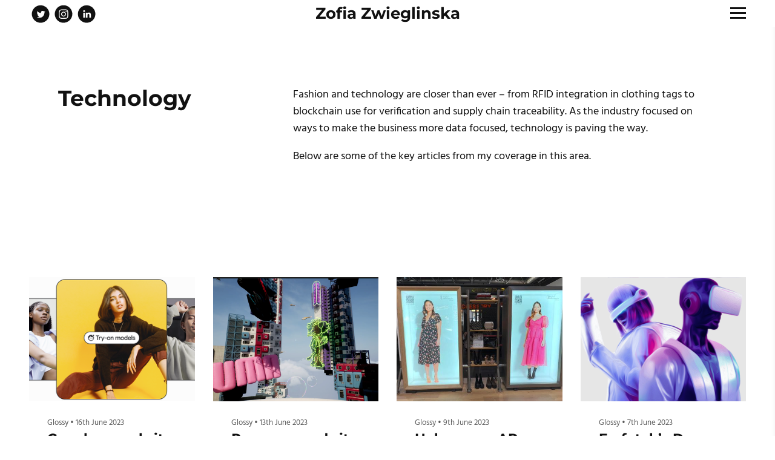

--- FILE ---
content_type: text/html; charset=utf-8
request_url: https://www.zofiazwieglinska.com/my-work/technology/
body_size: 15268
content:
<!DOCTYPE html>
<html lang="en" id="">
<head>

    

    
    <title>Technology - Zofia Zwieglinska</title>
    

    
    <meta name="google-site-verification" content="h1G_8_0Vlu4o3xt-7ScLxzftpDt2Pih-frAKejSW6lY">
    

    
    <meta http-equiv="content-language" content="en">
    

    <meta http-equiv="Content-Type" content="text/html; charset=utf-8">
    <meta name="viewport" content="width=device-width, initial-scale=1, maximum-scale=5">
    <link rel="shortcut icon" href="https://www.journoportfolio.com/favicon.ico">
    <meta name="twitter:card" content="summary">
    <meta content="Zofia Zwieglinska" property="og:site_name">
    <meta property="og:type" content="website">
    <link rel="preconnect" href="https://media.journoportfolio.com">

    

    
    <link rel="sitemap" type="application/xml" title="Sitemap" href="/sitemap.xml" />
    
    
    

    <base href="/">
    <meta content="Zofia Zwieglinska" name="author">

    
    <meta prefix="og: http://ogp.me/ns#" property="og:title" content="Technology - Zofia Zwieglinska">
    <meta content="Technology - Zofia Zwieglinska" name="twitter:title" property="og:title">
    <meta prefix="og: http://ogp.me/ns#" property="og:description" content="I am an international fashion reporter for Glossy with a focus on sustainability and technology.
Previously, I was a&amp;nbsp;writer for 1 Granary and Lampoon and a&amp;nbsp;co-winner of the Sloggi x CSM&amp;nbsp;campaign for 2020.&amp;nbsp;My work on fashion, technology and sustainability has been published in 1 Granary, Elle UK, The Times and WWD.
I hold&amp;nbsp;a BA in English Literature and History of Art from Newcastle University and an MA in Fashion Communication&amp;nbsp;from&amp;nbsp;Central Saint Martins, London.&amp;nbsp;My CSM Market Report focused on fashion media revival through long-form text, focusing on investigative features and real-life accounts from people within the industry.&amp;nbsp;
I have worked at Elle Poland, ELLE UK,&amp;nbsp;Cube Collective, Sunday Times STYLE and WWD. I have spoken about technology and sustainability at the Global Fashion Summit, the BFC&#39;s Institute of Positive Fashion and online.&amp;nbsp;&amp;nbsp;
For work and speaking engagements, please contact me at zofia@glossy.co">
    


    
    <link rel="canonical" href="https://www.zofiazwieglinska.com/my-work/technology/">
    <meta content="I am an international fashion reporter for Glossy with a focus on sustainability and technology.
Previously, I was a&amp;nbsp;writer for 1 Granary and Lampoon and a&amp;nbsp;co-winner of the Sloggi x CSM&amp;nbsp;campaign for 2020.&amp;nbsp;My work on fashion, technology and sustainability has been published in 1 Granary, Elle UK, The Times and WWD.
I hold&amp;nbsp;a BA in English Literature and History of Art from Newcastle University and an MA in Fashion Communication&amp;nbsp;from&amp;nbsp;Central Saint Martins, London.&amp;nbsp;My CSM Market Report focused on fashion media revival through long-form text, focusing on investigative features and real-life accounts from people within the industry.&amp;nbsp;
I have worked at Elle Poland, ELLE UK,&amp;nbsp;Cube Collective, Sunday Times STYLE and WWD. I have spoken about technology and sustainability at the Global Fashion Summit, the BFC&#39;s Institute of Positive Fashion and online.&amp;nbsp;&amp;nbsp;
For work and speaking engagements, please contact me at zofia@glossy.co" name="twitter:description" property="og:description">
    <meta content="https://www.zofiazwieglinska.com/my-work/technology/" name="twitter:url" property="og:url">
    <meta content="I am an international fashion reporter for Glossy with a focus on sustainability and technology.
Previously, I was a&amp;nbsp;writer for 1 Granary and Lampoon and a&amp;nbsp;co-winner of the Sloggi x CSM&amp;nbsp;campaign for 2020.&amp;nbsp;My work on fashion, technology and sustainability has been published in 1 Granary, Elle UK, The Times and WWD.
I hold&amp;nbsp;a BA in English Literature and History of Art from Newcastle University and an MA in Fashion Communication&amp;nbsp;from&amp;nbsp;Central Saint Martins, London.&amp;nbsp;My CSM Market Report focused on fashion media revival through long-form text, focusing on investigative features and real-life accounts from people within the industry.&amp;nbsp;
I have worked at Elle Poland, ELLE UK,&amp;nbsp;Cube Collective, Sunday Times STYLE and WWD. I have spoken about technology and sustainability at the Global Fashion Summit, the BFC&#39;s Institute of Positive Fashion and online.&amp;nbsp;&amp;nbsp;
For work and speaking engagements, please contact me at zofia@glossy.co" name="description">
    

    

    
        
            
        <meta prefix="og: http://ogp.me/ns#" property="og:image" content="https://media.journoportfolio.com/users/98592/images/profiles/732324ae-e784-4f70-b5c2-157786da0d3b.jpg">
        <meta content="https://media.journoportfolio.com/users/98592/images/profiles/732324ae-e784-4f70-b5c2-157786da0d3b.jpg" name="twitter:image" property="og:image">
            
        
    

    <link rel="alternate" type="application/rss+xml" title="Zofia Zwieglinska" href="/rss.xml">

    

    <style id="temp-styles">
      #app,.jp-column-mount,.jp-block-mount,.jp-section-mount { display: none; }
    </style>

    
    
    <script>
      (function(i,s,o,g,r,a,m){i['GoogleAnalyticsObject']=r;i[r]=i[r]||function(){
        (i[r].q=i[r].q||[]).push(arguments)},i[r].l=1*new Date();a=s.createElement(o),
        m=s.getElementsByTagName(o)[0];a.async=1;a.src=g;m.parentNode.insertBefore(a,m)
        })(window,document,'script','https://www.google-analytics.com/analytics.js','ga');

        ga('create', 'UA-47929588-2', 'auto', {'name': 'clientTracker'});
        ga('clientTracker.send', 'pageview');
    </script>
    

    

    

    
    <link href="/styles.css" rel="stylesheet">
    

    <script type="text/javascript" src="/scripts.js"></script>

    
</head>
<body  data-global-block-id="1815393" id="" data-transparent-header="false" data-button-style-hover="slide-up" data-animation-style="fade-in">

  <svg id="icon-defs" version="2.0" style="display: none">
    <defs>

      <symbol id="cart-icon" viewBox="0,-960,960,960">
        <g transform="translate(0,250)">
          <path d="M286.788-81Q257-81 236-102.212q-21-21.213-21-51Q215-183 236.212-204q21.213-21 51-21Q317-225 338-203.788q21 21.213 21 51Q359-123 337.788-102q-21.213 21-51 21Zm400 0Q657-81 636-102.212q-21-21.213-21-51Q615-183 636.212-204q21.213-21 51-21Q717-225 738-203.788q21 21.213 21 51Q759-123 737.788-102q-21.213 21-51 21ZM235-741l110 228h288l125-228H235Zm-30-60h589.074q22.964 0 34.945 21Q841-759 829-738L694-495q-11 19-28.559 30.5Q647.881-453 627-453H324l-56 104h491v60H277q-42 0-60.5-28t.5-63l64-118-152-322H51v-60h117l37 79Zm140 288h288-288Z" />
        </g>
      </symbol>

    
      
      <symbol id="twitter" viewBox="0,0,2134,2134">
        <g transform="translate(0,418)">
          <path d="M1092,-367 C1321,-367,1543,-280,1756,-105 C1983,125,2096,366,2096,619 C2096,619,2096,717,2096,717 C2096,864,2039,1036,1926,1234 C1786,1434,1595,1572,1354,1648 C1242,1676,1149,1690,1074,1690 C1074,1690,1068,1690,1068,1690 C789,1690,539,1581,319,1362 C132,1149,39,915,39,662 C39,391,145,144,356,-81 C576,-272,807,-367,1050,-367 C1050,-367,1092,-367,1092,-367Z M636,1027 C751,1080,850,1106,934,1106 C1110,1106,1260,1035,1384,893 C1473,769,1518,651,1518,540 C1518,540,1518,498,1518,498 C1583,436,1615,401,1616,394 C1616,394,1616,388,1616,388 C1593,400,1560,410,1518,419 C1518,419,1512,406,1512,406 C1550,384,1578,354,1597,315 C1597,315,1597,309,1597,309 C1597,309,1591,309,1591,309 C1531,338,1495,352,1482,352 C1482,352,1464,352,1464,352 C1419,315,1379,295,1342,291 C1342,291,1293,291,1293,291 C1225,291,1170,329,1129,406 C1117,426,1111,452,1111,485 C1111,485,1111,534,1111,534 C1111,542,1107,546,1098,546 C971,529,861,484,770,412 C770,412,685,333,685,333 C685,333,678,333,678,333 C678,340,670,356,654,382 C654,382,654,455,654,455 C659,496,688,543,739,595 C739,595,739,601,739,601 C711,601,683,593,654,577 C654,577,654,583,654,583 C654,661,705,728,806,784 C806,784,794,790,794,790 C794,790,764,790,764,790 C764,790,733,784,733,784 C733,784,733,796,733,796 C780,881,839,924,910,924 C910,924,910,942,910,942 C830,991,751,1015,672,1015 C672,1015,636,1015,636,1015 C636,1015,636,1027,636,1027Z" />
        </g>
      </symbol>
      
      <symbol id="instagram" viewBox="0,0,2134,2134">
        <g transform="translate(0,418)">
          <path d="M1135,-370 C1292,-370,1471,-305,1672,-175 C1823,-57,1933,79,2001,234 C2062,381,2093,506,2093,607 C2093,607,2093,692,2093,692 C2093,920,1999,1146,1812,1370 C1595,1581,1342,1687,1055,1687 C696,1687,403,1520,176,1186 C79,1006,30,829,30,655 C30,368,148,110,384,-120 C604,-287,805,-370,988,-370 C988,-370,1135,-370,1135,-370Z M512,839 C512,1012,567,1128,677,1186 C726,1214,885,1224,1153,1217 C1358,1217,1476,1195,1507,1150 C1576,1095,1611,1003,1611,875 C1611,875,1611,466,1611,466 C1611,305,1554,199,1440,149 C1440,149,1364,124,1364,124 C1364,124,1287,118,1287,118 C1287,118,842,118,842,118 C683,118,577,195,524,350 C516,397,512,454,512,521 C512,521,512,839,512,839Z M610,735 C610,735,610,600,610,600 C610,397,626,295,659,295 C692,242,759,216,860,216 C860,216,1287,216,1287,216 C1442,216,1519,297,1519,460 C1519,460,1519,893,1519,893 C1498,1044,1435,1119,1330,1119 C1330,1119,1153,1119,1153,1119 C1070,1119,983,1121,891,1125 C738,1125,648,1076,622,979 C614,925,610,844,610,735Z M781,674 C781,805,856,897,1007,948 C1007,948,1129,948,1129,948 C1275,895,1348,802,1348,668 C1348,668,1348,655,1348,655 C1348,579,1309,508,1232,442 C1179,405,1125,387,1068,387 C1068,387,1062,387,1062,387 C936,387,848,452,799,582 C792,591,786,621,781,674Z M878,674 C893,547,954,484,1062,484 C1062,484,1068,484,1068,484 C1156,484,1215,531,1245,625 C1249,630,1251,645,1251,668 C1232,794,1171,857,1068,857 C987,857,928,816,891,735 C886,728,881,708,878,674Z M1293,381 C1311,422,1334,442,1361,442 C1388,442,1411,422,1428,381 C1419,332,1394,307,1354,307 C1313,320,1293,344,1293,381Z" />
        </g>
      </symbol>
      
      <symbol id="linkedin" viewBox="0,0,2134,2134">
        <g transform="translate(0,418)">
          <path d="M1101,-365 C1316,-365,1531,-282,1746,-116 C1905,44,2003,188,2038,316 C2086,423,2098,591,2098,632 C2098,632,2098,729,2098,729 C2082,876,2050,1000,2001,1100 C1894,1317,1730,1481,1509,1592 C1351,1657,1209,1690,1083,1690 C1083,1690,1071,1690,1071,1690 C816,1690,583,1597,372,1410 C239,1272,156,1150,123,1045 C86,963,62,860,50,735 C50,735,50,607,50,607 C50,398,137,185,311,-31 C539,-254,786,-365,1053,-365 C1053,-365,1101,-365,1101,-365Z M664,328 C675,389,714,419,779,419 C832,419,869,389,889,328 C889,328,889,322,889,322 C889,259,850,223,773,212 C726,212,689,238,664,291 C664,291,664,328,664,328Z M676,1076 C677,1084,681,1088,688,1088 C688,1088,858,1088,858,1088 C866,1088,870,1084,870,1076 C870,1076,870,522,870,522 C870,522,858,498,858,498 C858,498,688,498,688,498 C680,499,676,503,676,510 C676,510,676,1076,676,1076Z M980,1076 C981,1084,985,1088,992,1088 C992,1088,1162,1088,1162,1088 C1170,1088,1174,1084,1174,1076 C1174,1076,1174,766,1174,766 C1184,681,1219,638,1278,638 C1347,638,1381,681,1381,766 C1381,766,1381,1076,1381,1076 C1382,1084,1386,1088,1393,1088 C1393,1088,1576,1088,1576,1088 C1576,1088,1576,705,1576,705 C1576,636,1543,573,1478,516 C1429,496,1398,486,1387,486 C1387,486,1326,486,1326,486 C1279,488,1232,512,1187,559 C1187,559,1174,559,1174,559 C1174,559,1174,498,1174,498 C1174,498,980,498,980,498 C980,498,980,1076,980,1076Z" />
        </g>
      </symbol>
      
    
    </defs>
  </svg>

    

    
    <div
    class="block block--block-element block-navigation" 
    data-definition-name="Navigation"
    data-definition-type="navigation"
    data-id="1815392"
    data-order="0"
    id="block-1815392"
    
>
  
<style>
:root {
--header-height: 45px;
}

body .page {padding-top: var(--header-height);}
/*body .page .content .section { min-height: calc(var(--jp-section-min-height) - var(--header-height)); }*/

body[data-transparent-header=true]:not(.scrolled) .header { background: transparent; }
body[data-transparent-header=true]:not(.scrolled) .header .menu ul > li > a{ background: transparent !important; }
body[data-transparent-header=true]:not(.scrolled) .header .menu ul > li { background: transparent !important; }

body[data-transparent-header=true] .page{padding-top: 0;}
body[data-transparent-header=true] .page .content .section:first-child > .img-credit {display: none;} 
body[data-transparent-header=true] .page .content .section:first-child .jp-section-mount .jp-divider-add--top {top: calc(var(--header-height) - 15px);}
body[data-transparent-header=true] .page .content .section:first-child .jp-section-mount .jp-toolbar--section {top: calc(var(--header-height) + 30px);}
body[data-transparent-header=true] .page .content .section:first-child .jp-section-overlay-buttons {top: calc(var(--header-height) + 30px);}
</style>

  <div class="header nav-style--hamburger height--small header--center-right ">
      <div class="header__inner">


      <div class="social-icons style-monochrome">
      
      
<a target="_blank" href="https://twitter.com/_Stylion_">
  <i class="social-icon"><svg version="2.0" ><use href="#twitter" /></svg></i>
</a>
      
<a target="_blank" href="https://www.instagram.com/_stylion_/">
  <i class="social-icon"><svg version="2.0" ><use href="#instagram" /></svg></i>
</a>
      
<a target="_blank" href="https://www.linkedin.com/in/zofia-zwieglinska/">
  <i class="social-icon"><svg version="2.0" ><use href="#linkedin" /></svg></i>
</a>
      
      
      </div>

      <div class="logo">
        
          <a href="/" data-portfolio-title>Zofia Zwieglinska</a>
        
      </div>
      <nav class="menu">

          

          

          
          <div class="navicon">
              <span class="lines"></span>
          </div>
          
          
          

      </nav>
  </div>
  </div>

  <div class="sidebar sidebar--center-right">
      <div class="sidebar__inner">

          <div class="menu-list">

              
              <a  target="_self" class="" href="/">Home</a>

              
              
              <a  target="_self" class="" href="/about-me/">About Me</a>

              
              
              <a  target="_self" class="" href="/my-work/">My Work</a>

              
              <ul class="dropdown">
                  
                  <li data-pageid="238923" data-name="Glossy">
                      <a  target="_self"  class="" href="/my-work/glossy/">Glossy</a>
                  </li>
                  
                  <li data-pageid="238921" data-name="Sustainability">
                      <a  target="_self"  class="" href="/my-work/sustainability/">Sustainability</a>
                  </li>
                  
                  <li data-pageid="238922" data-name="Technology">
                      <a  target="_self"  class="" href="/my-work/technology/">Technology</a>
                  </li>
                  
                  <li data-pageid="238920" data-name="Opinion">
                      <a  target="_self"  class="" href="/my-work/opinion/">Opinion</a>
                  </li>
                  
                  <li data-pageid="238924" data-name="1 Granary">
                      <a  target="_self"  class="" href="/my-work/1-granary/">1 Granary</a>
                  </li>
                  
                  <li data-pageid="238925" data-name="WWD">
                      <a  target="_self"  class="" href="/my-work/wwd/">WWD</a>
                  </li>
                  
              </ul>
              
              
              <a  target="_self" class="" href="/services/">Services</a>

              
              
              <a  target="_self" class="" href="/contact/">Contact</a>

              
              


              

          </div>

      </div>
  </div>


    
</div>
    

     <div class="page " id="page-238922">
  <div class="content" id="content">
    
      
      
<section class="section"  data-background-src="" style="background-position: ;" data-order="1"  data-id="1776584" id="section-1776584">

    

    
        
    

  <div class="section__content">
    
    <div class="column"  data-column="1">
        
              <div
    class="block block--inline block-heading" 
    data-definition-name="Heading"
    data-definition-type="generic"
    data-id="4973950"
    data-order="1"
    id="block-4973950"
    
>
  <h3 data-alignment="left" class="heading animate-in">Technology</h3>


    
</div>
        
    </div>
    
    <div class="column"  data-column="2">
        
              <div
    class="block block--inline block-text" 
    data-definition-name="Text"
    data-definition-type="generic"
    data-id="4973951"
    data-order="1"
    id="block-4973951"
    
>
  <section class="block-text" data-alignment="left">
    <div class="wrapper--small animate-in" data-richtext="content">
        <p>Fashion and technology are closer than ever – from RFID integration in clothing tags to blockchain use for verification and supply chain traceability. As the industry focused on ways to make the business more data focused, technology is paving the way.</p><p>Below are some of the key articles from my coverage in this area. </p>
    </div>
</section>


    
</div>
        
    </div>
    

    

  </div>
</section>
      
    
      
      
<section class="section"  data-background-src="" style="background-position: ;" data-order="3"  data-id="580038" id="section-580038">

    

    
        
    

  <div class="section__content">
    
    <div class="column"  data-column="1">
        
              <div
    class="block block--inline block-articles" 
    data-definition-name="Articles"
    data-definition-type="article"
    data-id="1815406"
    data-order="1"
    id="block-1815406"
    
>
  <div class="articles article-image-style-full_bleed"   data-layout="grid"  data-columns="4" data-gutter="medium" data-default-order="newest" data-autoplay-delay="3000" data-slides-per-view="3" loop autoplay>

        

        

        <div class="articles__wrapper   ">
            

                
                <article itemscope itemtype="http://data-vocabulary.org/Article"  data-type="url" data-img-caption="Google reveals it has no plans to monetize its AI try-on feature" data-img-src="https://media.journoportfolio.com/users/98592/images/21bce929-f210-481d-9a27-c71ccaf93e0f.jpg" data-id="2207946"  class="article animate-in article-image-style-full_bleed article--padding-medium    " data-id="2207946" id="article_2207946">
    <a class="article__inner " href="https://www.glossy.co/fashion/google-reveals-it-has-no-plans-to-monetize-its-ai-try-on-feature/" target="_blank" rel="nofollow">

        
        

            
            <div class="article__inner__img__wrapper">
            
            <div class="article__inner__img crop-ratio--4_3 crop" data-background-src="https://media.journoportfolio.com/users/98592/images/21bce929-f210-481d-9a27-c71ccaf93e0f_max-600.jpg" style="background-position: 50% 50%;">
                <img  style="object-position: 50% 50%;" itemprop="image" data-src="https://media.journoportfolio.com/users/98592/images/21bce929-f210-481d-9a27-c71ccaf93e0f_max-600.jpg">


            
            </div>
            </div>
            

            
        


        
        <div class="content">
          <div class="content__inner">

            

            <div class="article__meta">
                
                
                    <span itemprop="citation">Glossy</span>
                
                

                
                <span class="article__date">
                     &bull; 
                    <span itemprop="datePublished">
                        16th June 2023
                    </span>
                </span>
                
            </div>

            <h2 class="article__title" itemprop="name">Google reveals it has no plans to monetize its AI try-on feature</h2>

            
            <div class="article__text truncate--5" itemprop="description">
                Agencies and services are increasingly courting fashion brands to provide accurate e-commerce try-on features to reduce returns. Now, Google’s newly launched AI diffusion-based VTO (virtual try-on), announced on June 14, is bringing in competition by offering its search engine product free of charge for brands that are part of its merchant program.<br><br>Virtual try-on, or the ability to try on clothing on brand e-commerce sites, has been a mixed-bag proposition for brands from the luxury to the mass
            </div>
            

        </div>
        </div>
        
        
        
        
    </a>

    

</article>
                
            

                
                <article itemscope itemtype="http://data-vocabulary.org/Article"  data-type="url" data-img-caption="Puma expands its web3 shopping experience" data-img-src="https://media.journoportfolio.com/users/98592/images/1ca189d2-3c98-4ff7-967d-1686ddcf0e76.jpg" data-id="2204721"  class="article animate-in article-image-style-full_bleed article--padding-medium    " data-id="2204721" id="article_2204721">
    <a class="article__inner " href="https://www.glossy.co/fashion/puma-expands-its-web3-shopping-experience/" target="_blank" rel="nofollow">

        
        

            
            <div class="article__inner__img__wrapper">
            
            <div class="article__inner__img crop-ratio--4_3 crop" data-background-src="https://media.journoportfolio.com/users/98592/images/1ca189d2-3c98-4ff7-967d-1686ddcf0e76_max-600.jpg" style="background-position: 50% 50%;">
                <img  style="object-position: 50% 50%;" itemprop="image" data-src="https://media.journoportfolio.com/users/98592/images/1ca189d2-3c98-4ff7-967d-1686ddcf0e76_max-600.jpg">


            
            </div>
            </div>
            

            
        


        
        <div class="content">
          <div class="content__inner">

            

            <div class="article__meta">
                
                
                    <span itemprop="citation">Glossy</span>
                
                

                
                <span class="article__date">
                     &bull; 
                    <span itemprop="datePublished">
                        13th June 2023
                    </span>
                </span>
                
            </div>

            <h2 class="article__title" itemprop="name">Puma expands its web3 shopping experience</h2>

            
            <div class="article__text truncate--5" itemprop="description">
                Launching on Tuesday, Puma’s second digital world and shopping experience, Black Station 2, expands on the company’s initial launch into web3. Its first web3 project, Black Station 1, launched last September at NYFW as part of its “Futrograde” fashion show. The brand used learnings from its community to inform the second launch.<br><br>Puma’s Black Station is a digital world where users can view an immersive environment created with game developer Unreal Engine. They can also shop for limited-edition 
            </div>
            

        </div>
        </div>
        
        
        
        
    </a>

    

</article>
                
            

                
                <article itemscope itemtype="http://data-vocabulary.org/Article"  data-type="url" data-img-caption="Holograms, AR technology and RFID tags: The store of the future is taking shape" data-img-src="https://media.journoportfolio.com/users/98592/images/59f87180-4d95-4b3f-a32a-3854b83ee9e1.jpg" data-id="2197976"  class="article animate-in article-image-style-full_bleed article--padding-medium    " data-id="2197976" id="article_2197976">
    <a class="article__inner " href="https://www.glossy.co/fashion/holograms-ar-technology-and-rfid-tags-the-future-that-gen-z-expects-is-coming-to-retail-stores/" target="_blank" rel="nofollow">

        
        

            
            <div class="article__inner__img__wrapper">
            
            <div class="article__inner__img crop-ratio--4_3 crop" data-background-src="https://media.journoportfolio.com/users/98592/images/59f87180-4d95-4b3f-a32a-3854b83ee9e1_max-600.jpg" style="background-position: 50% 50%;">
                <img  style="object-position: 50% 50%;" itemprop="image" data-src="https://media.journoportfolio.com/users/98592/images/59f87180-4d95-4b3f-a32a-3854b83ee9e1_max-600.jpg">


            
            </div>
            </div>
            

            
        


        
        <div class="content">
          <div class="content__inner">

            

            <div class="article__meta">
                
                
                    <span itemprop="citation">Glossy</span>
                
                

                
                <span class="article__date">
                     &bull; 
                    <span itemprop="datePublished">
                        9th June 2023
                    </span>
                </span>
                
            </div>

            <h2 class="article__title" itemprop="name">Holograms, AR technology and RFID tags: The store of the future is taking shape</h2>

            
            <div class="article__text truncate--5" itemprop="description">
                Retail innovations including clothes with RFID tags, digital mannequins and seamless checkouts are removing the friction in the shopping experience — and exceeding Gen Z’s expectations.<br><br>Brands including Uniqlo, Zara and H&M are introducing in-store retail solutions that use these new technologies to facilitate product discovery, customer try-on and a seamless checkout experience.<br><br>According to May 2023 insights from a Klara study involving Gen-Z and millennials, 44% of Gen-Zers believe they wil
            </div>
            

        </div>
        </div>
        
        
        
        
    </a>

    

</article>
                
            

                
                <article itemscope itemtype="http://data-vocabulary.org/Article"  data-type="url" data-img-caption="Farfetch’s Dream Assembly accelerator is evolving" data-img-src="https://media.journoportfolio.com/users/98592/images/942ded74-31b0-4e20-8602-56ebe3092cd4.jpg" data-id="2194844"  class="article animate-in article-image-style-full_bleed article--padding-medium    " data-id="2194844" id="article_2194844">
    <a class="article__inner " href="https://www.glossy.co/fashion/farfetchs-dream-assembly-accelerator-is-evolving/" target="_blank" rel="nofollow">

        
        

            
            <div class="article__inner__img__wrapper">
            
            <div class="article__inner__img crop-ratio--4_3 crop" data-background-src="https://media.journoportfolio.com/users/98592/images/942ded74-31b0-4e20-8602-56ebe3092cd4_max-600.jpg" style="background-position: 50% 50%;">
                <img  style="object-position: 50% 50%;" itemprop="image" data-src="https://media.journoportfolio.com/users/98592/images/942ded74-31b0-4e20-8602-56ebe3092cd4_max-600.jpg">


            
            </div>
            </div>
            

            
        


        
        <div class="content">
          <div class="content__inner">

            

            <div class="article__meta">
                
                
                    <span itemprop="citation">Glossy</span>
                
                

                
                <span class="article__date">
                     &bull; 
                    <span itemprop="datePublished">
                        7th June 2023
                    </span>
                </span>
                
            </div>

            <h2 class="article__title" itemprop="name">Farfetch’s Dream Assembly accelerator is evolving</h2>

            
            <div class="article__text truncate--5" itemprop="description">
                Dream Assembly, the 1-year-old luxury brand accelerator, is moving beyond its core focus of visually appealing digital fashion startups like DressX. Now, the executives leading the program are looking for backend innovators who can facilitate the seamless infrastructure set to fuel the evolving fashion and technology landscape. Owned by Farfetch, the accelerator provides startups with executive training and facilitates connections with investors and mentors.<br><br>This comes amid a change in how digi
            </div>
            

        </div>
        </div>
        
        
        
        
    </a>

    

</article>
                
            

                
                <article itemscope itemtype="http://data-vocabulary.org/Article"  data-type="url" data-img-caption="How the fashion industry will use the Apple Vision Pro headset" data-img-src="https://media.journoportfolio.com/users/98592/images/b16f91d5-c7cc-4539-abcc-96540accd2be.jpg" data-id="2194843"  class="article animate-in article-image-style-full_bleed article--padding-medium    " data-id="2194843" id="article_2194843">
    <a class="article__inner " href="https://www.glossy.co/fashion/how-the-fashion-industry-will-use-the-apple-vision-pro-headset/" target="_blank" rel="nofollow">

        
        

            
            <div class="article__inner__img__wrapper">
            
            <div class="article__inner__img crop-ratio--4_3 crop" data-background-src="https://media.journoportfolio.com/users/98592/images/b16f91d5-c7cc-4539-abcc-96540accd2be_max-600.jpg" style="background-position: 88% 51%;">
                <img  style="object-position: 88% 51%;" itemprop="image" data-src="https://media.journoportfolio.com/users/98592/images/b16f91d5-c7cc-4539-abcc-96540accd2be_max-600.jpg">


            
            </div>
            </div>
            

            
        


        
        <div class="content">
          <div class="content__inner">

            

            <div class="article__meta">
                
                
                    <span itemprop="citation">Glossy</span>
                
                

                
                <span class="article__date">
                     &bull; 
                    <span itemprop="datePublished">
                        7th June 2023
                    </span>
                </span>
                
            </div>

            <h2 class="article__title" itemprop="name">How the fashion industry will use the Apple Vision Pro headset</h2>

            
            <div class="article__text truncate--5" itemprop="description">
                The Apple Vision Pro headset, which debuted at the Apple Conference on June 5, is bringing an injection of innovation into the field of wearables. The field had stalled with clunky headsets and glasses from companies like Meta and Snap. But fashion industry experts are hopeful about the new iteration’s possible applications, starting with its initial release in 2024 and into the future.<br><br>The headset, a ski goggle contraption going for $3,499, is being positioned as the most immersive approach to
            </div>
            

        </div>
        </div>
        
        
        
        
    </a>

    

</article>
                
            

                
                <article itemscope itemtype="http://data-vocabulary.org/Article"  data-type="url" data-img-caption="Brands are pairing customer service associates and AI to improve the shopping experience" data-img-src="https://media.journoportfolio.com/users/98592/images/795bb594-c621-4c91-becc-01b07bff0a31.jpg" data-id="2172373"  class="article animate-in article-image-style-full_bleed article--padding-medium    " data-id="2172373" id="article_2172373">
    <a class="article__inner " href="https://www.glossy.co/fashion/brands-are-pairing-customer-service-associates-and-ai-to-improve-the-shopping-experience/" target="_blank" rel="nofollow">

        
        

            
            <div class="article__inner__img__wrapper">
            
            <div class="article__inner__img crop-ratio--4_3 crop" data-background-src="https://media.journoportfolio.com/users/98592/images/795bb594-c621-4c91-becc-01b07bff0a31_max-600.jpg" style="background-position: 50% 50%;">
                <img  style="object-position: 50% 50%;" itemprop="image" data-src="https://media.journoportfolio.com/users/98592/images/795bb594-c621-4c91-becc-01b07bff0a31_max-600.jpg">


            
            </div>
            </div>
            

            
        


        
        <div class="content">
          <div class="content__inner">

            

            <div class="article__meta">
                
                
                    <span itemprop="citation">Glossy</span>
                
                

                
                <span class="article__date">
                     &bull; 
                    <span itemprop="datePublished">
                        23rd May 2023
                    </span>
                </span>
                
            </div>

            <h2 class="article__title" itemprop="name">Brands are pairing customer service associates and AI to improve the shopping experience</h2>

            
            <div class="article__text truncate--5" itemprop="description">
                AI-assisted virtual live sales associates are improving the bottom line for brands, while helping to make the online shopping experience more personable and also reducing product returns. While more brands invest in AI chatbots, human-AI collaboration is having more positive effects.<br><br>Amazon is one of the biggest companies integrating AI into the online shopping experience. Last week, tipped off by a job post, it was reported that the company is looking for a senior software engineer to “reimagi
            </div>
            

        </div>
        </div>
        
        
        
        
    </a>

    

</article>
                
            

                
                <article itemscope itemtype="http://data-vocabulary.org/Article"  data-type="url" data-img-caption="Forever 21 x Barbie brings AI fashion design to Roblox" data-img-src="https://media.journoportfolio.com/users/98592/images/2dd57c50-6d13-4700-86eb-f44dee1e2f0c.jpg" data-id="2170674"  class="article animate-in article-image-style-full_bleed article--padding-medium    " data-id="2170674" id="article_2170674">
    <a class="article__inner " href="https://www.glossy.co/fashion/forever-21-x-barbie-brings-ai-fashion-design-to-roblox/" target="_blank" rel="nofollow">

        
        

            
            <div class="article__inner__img__wrapper">
            
            <div class="article__inner__img crop-ratio--4_3 crop" data-background-src="https://media.journoportfolio.com/users/98592/images/2dd57c50-6d13-4700-86eb-f44dee1e2f0c_max-600.jpg" style="background-position: 50% 50%;">
                <img  style="object-position: 50% 50%;" itemprop="image" data-src="https://media.journoportfolio.com/users/98592/images/2dd57c50-6d13-4700-86eb-f44dee1e2f0c_max-600.jpg">


            
            </div>
            </div>
            

            
        


        
        <div class="content">
          <div class="content__inner">

            

            <div class="article__meta">
                
                
                    <span itemprop="citation">Glossy</span>
                
                

                
                <span class="article__date">
                     &bull; 
                    <span itemprop="datePublished">
                        22nd May 2023
                    </span>
                </span>
                
            </div>

            <h2 class="article__title" itemprop="name">Forever 21 x Barbie brings AI fashion design to Roblox</h2>

            
            <div class="article__text truncate--5" itemprop="description">
                Barbie owner Mattel and Forever 21 have incorporated AI in their collaborative Roblox activation, launched on May 18. The Roblox game coincides with the launch of a physical Forever 21 x Barbie capsule collection available on Forever 21’s mobile app, e-commerce site and select stores. The digital counterpart is available on Roblox.<br><br>Both the physical and digital collections feature 76 pieces, including dresses and tops in pink and blue. This is the second phygital collection from Mattel’s Barbie
            </div>
            

        </div>
        </div>
        
        
        
        
    </a>

    

</article>
                
            

                
                <article itemscope itemtype="http://data-vocabulary.org/Article"  data-type="url" data-img-caption="Dermalogica is using ChatGPT for education and upskilling" data-img-src="https://media.journoportfolio.com/users/98592/images/ab3d4419-fbd7-4a39-9588-0f6e75300e09.jpg" data-id="2166978"  class="article animate-in article-image-style-full_bleed article--padding-medium    " data-id="2166978" id="article_2166978">
    <a class="article__inner " href="https://www.glossy.co/beauty/dermalogica-is-using-chatgpt-for-education-and-upskilling/" target="_blank" rel="nofollow">

        
        

            
            <div class="article__inner__img__wrapper">
            
            <div class="article__inner__img crop-ratio--4_3 crop" data-background-src="https://media.journoportfolio.com/users/98592/images/ab3d4419-fbd7-4a39-9588-0f6e75300e09_max-600.jpg" style="background-position: 50% 50%;">
                <img  style="object-position: 50% 50%;" itemprop="image" data-src="https://media.journoportfolio.com/users/98592/images/ab3d4419-fbd7-4a39-9588-0f6e75300e09_max-600.jpg">


            
            </div>
            </div>
            

            
        


        
        <div class="content">
          <div class="content__inner">

            

            <div class="article__meta">
                
                
                    <span itemprop="citation">Glossy</span>
                
                

                
                <span class="article__date">
                     &bull; 
                    <span itemprop="datePublished">
                        19th May 2023
                    </span>
                </span>
                
            </div>

            <h2 class="article__title" itemprop="name">Dermalogica is using ChatGPT for education and upskilling</h2>

            
            <div class="article__text truncate--5" itemprop="description">
                This month, premium skin-care brand Dermalogica launched a ChatGPT version of its “Dermalogica: The Book” skin-care treatment manual, used to train professional skin-care therapists. The brand’s wider push into technology integration is centered on equipping its workers to harness AI rather than be replaced by it.<br><br>As ChatGPT and AI are becoming hot topics across the beauty business, Dermalogica is looking to get in early. The new version of “Dermalogica: The Book” integrates a chatbot-like AI f
            </div>
            

        </div>
        </div>
        
        
        
        
    </a>

    

</article>
                
            

                
                <article itemscope itemtype="http://data-vocabulary.org/Article"  data-type="url" data-img-caption="Exclusive: Ulta Beauty and Lush among first to join Metaverse Beauty Week" data-img-src="https://media.journoportfolio.com/users/98592/images/51214ee6-9328-493a-934c-4a97996ae661.jpg" data-id="2161746"  class="article animate-in article-image-style-full_bleed article--padding-medium    " data-id="2161746" id="article_2161746">
    <a class="article__inner " href="https://www.glossy.co/beauty/exclusive-ulta-and-lush-among-first-to-join-metaverse-beauty-week/" target="_blank" rel="nofollow">

        
        

            
            <div class="article__inner__img__wrapper">
            
            <div class="article__inner__img crop-ratio--4_3 crop" data-background-src="https://media.journoportfolio.com/users/98592/images/51214ee6-9328-493a-934c-4a97996ae661_max-600.jpg" style="background-position: 50% 50%;">
                <img  style="object-position: 50% 50%;" itemprop="image" data-src="https://media.journoportfolio.com/users/98592/images/51214ee6-9328-493a-934c-4a97996ae661_max-600.jpg">


            
            </div>
            </div>
            

            
        


        
        <div class="content">
          <div class="content__inner">

            

            <div class="article__meta">
                
                
                    <span itemprop="citation">Glossy</span>
                
                

                
                <span class="article__date">
                     &bull; 
                    <span itemprop="datePublished">
                        16th May 2023
                    </span>
                </span>
                
            </div>

            <h2 class="article__title" itemprop="name">Exclusive: Ulta Beauty and Lush among first to join Metaverse Beauty Week</h2>

            
            <div class="article__text truncate--5" itemprop="description">
                On Tuesday, Neutrogena, Ulta Beauty, Lush and Lottie London were announced among the first brands set to participate in Metaverse Beauty Week. The event will take place across Decentraland, Roblox and Spatial from June 12-16. It’s being marketed with the tagline “Reality Gets a Makeover.”<br><br>The brands and retailers taking part in the event want to both engage their existing fans by bringing them into a digital space and connect with social gaming fans already active in web3 environments. For thei
            </div>
            

        </div>
        </div>
        
        
        
        
    </a>

    

</article>
                
            

                
                <article itemscope itemtype="http://data-vocabulary.org/Article"  data-type="url" data-img-caption="Beauty brand Klorane invests in a Twitch campaign with niche content" data-img-src="https://media.journoportfolio.com/users/98592/images/1b8a544e-c8f2-4b8d-b62a-a3c9035e44e4.jpg" data-id="2143170"  class="article animate-in article-image-style-full_bleed article--padding-medium    " data-id="2143170" id="article_2143170">
    <a class="article__inner " href="https://www.glossy.co/beauty/beauty-brand-klorane-invests-in-a-twitch-campaign-with-niche-content/" target="_blank" rel="nofollow">

        
        

            
            <div class="article__inner__img__wrapper">
            
            <div class="article__inner__img crop-ratio--4_3 crop" data-background-src="https://media.journoportfolio.com/users/98592/images/1b8a544e-c8f2-4b8d-b62a-a3c9035e44e4_max-600.jpg" style="background-position: 50% 50%;">
                <img  style="object-position: 50% 50%;" itemprop="image" data-src="https://media.journoportfolio.com/users/98592/images/1b8a544e-c8f2-4b8d-b62a-a3c9035e44e4_max-600.jpg">


            
            </div>
            </div>
            

            
        


        
        <div class="content">
          <div class="content__inner">

            

            <div class="article__meta">
                
                
                    <span itemprop="citation">Glossy</span>
                
                

                
                <span class="article__date">
                     &bull; 
                    <span itemprop="datePublished">
                        4th May 2023
                    </span>
                </span>
                
            </div>

            <h2 class="article__title" itemprop="name">Beauty brand Klorane invests in a Twitch campaign with niche content</h2>

            
            <div class="article__text truncate--5" itemprop="description">
                Brands are leveraging the live-streaming platform Twitch to offer unique content that engages viewers. French beauty brand Klorane’s Twitch strategy was centered on an educational nature and gaming stream called “BotaniQuest.” It featured influencer and streamer Baghera Jones playing cowboy video game “Red Dead Redemption 2”, in a quest to find plants in the game. Klorane’s focus is products with natural ingredients, and it wanted to emphasize that in this partnership. Seventy-five percent of th
            </div>
            

        </div>
        </div>
        
        
        
        
    </a>

    

</article>
                
            

                
                <article itemscope itemtype="http://data-vocabulary.org/Article"  data-type="url" data-img-caption="Digital fashion brand Play! Pop! Go! launches first physical collection" data-img-src="https://media.journoportfolio.com/users/98592/images/049996ad-6659-4513-ba9d-8c0a50597391.jpg" data-id="2129870"  class="article animate-in article-image-style-full_bleed article--padding-medium    " data-id="2129870" id="article_2129870">
    <a class="article__inner " href="https://www.glossy.co/fashion/digital-fashion-brand-play-pop-go-launches-first-physical-collection/" target="_blank" rel="nofollow">

        
        

            
            <div class="article__inner__img__wrapper">
            
            <div class="article__inner__img crop-ratio--4_3 crop" data-background-src="https://media.journoportfolio.com/users/98592/images/049996ad-6659-4513-ba9d-8c0a50597391_max-600.jpg" style="background-position: 50% 50%;">
                <img  style="object-position: 50% 50%;" itemprop="image" data-src="https://media.journoportfolio.com/users/98592/images/049996ad-6659-4513-ba9d-8c0a50597391_max-600.jpg">


            
            </div>
            </div>
            

            
        


        
        <div class="content">
          <div class="content__inner">

            

            <div class="article__meta">
                
                
                    <span itemprop="citation">Glossy</span>
                
                

                
                <span class="article__date">
                     &bull; 
                    <span itemprop="datePublished">
                        26th April 2023
                    </span>
                </span>
                
            </div>

            <h2 class="article__title" itemprop="name">Digital fashion brand Play! Pop! Go! launches first physical collection</h2>

            
            <div class="article__text truncate--5" itemprop="description">
                Play! Pop! Go!, the digital play platform with a namesake digital fashion brand, is launching its first physical collection. At the end of May, the company will debut eight streetwear-inspired staples in the signature graphic style of the brand. Soon after, timed with a physical pop-up store at Paris Fashion Week in June, the company will debut its first digital fashion collaborations, with eyewear label Bonnie Clyde and Gucci Vault artist Pet Liger.<br><br>Play! Pop! Go! aims to be a more playful and
            </div>
            

        </div>
        </div>
        
        
        
        
    </a>

    

</article>
                
            

                
                <article itemscope itemtype="http://data-vocabulary.org/Article"  data-type="url" data-img-caption="Exclusive: Coty launches employee-focused metaverse space Coty Campus" data-img-src="https://media.journoportfolio.com/users/98592/images/ea94fa22-eb15-4751-a1bf-e55a0fd3b2bf.jpg" data-id="2128278"  class="article animate-in article-image-style-full_bleed article--padding-medium    " data-id="2128278" id="article_2128278">
    <a class="article__inner " href="https://www.glossy.co/beauty/exclusive-coty-launches-employee-focused-metaverse-space-coty-campus/" target="_blank" rel="nofollow">

        
        

            
            <div class="article__inner__img__wrapper">
            
            <div class="article__inner__img crop-ratio--4_3 crop" data-background-src="https://media.journoportfolio.com/users/98592/images/ea94fa22-eb15-4751-a1bf-e55a0fd3b2bf_max-600.jpg" style="background-position: 50% 50%;">
                <img  style="object-position: 50% 50%;" itemprop="image" data-src="https://media.journoportfolio.com/users/98592/images/ea94fa22-eb15-4751-a1bf-e55a0fd3b2bf_max-600.jpg">


            
            </div>
            </div>
            

            
        


        
        <div class="content">
          <div class="content__inner">

            

            <div class="article__meta">
                
                
                    <span itemprop="citation">Glossy</span>
                
                

                
                <span class="article__date">
                     &bull; 
                    <span itemprop="datePublished">
                        25th April 2023
                    </span>
                </span>
                
            </div>

            <h2 class="article__title" itemprop="name">Exclusive: Coty launches employee-focused metaverse space Coty Campus</h2>

            
            <div class="article__text truncate--5" itemprop="description">
                Built as a gamified training place for its workforce, the Coty Campus is a first-of-its-kind experience for a beauty company. Launching in the fall, it’s intended to transform relationship-building and collaboration among Coty’s 11,000 global staff members.<br><br>International cosmetics company Coty hasn’t shied away from the metaverse; it’s already focusing on AR, VR and digital spaces, Shanna Weinblatt, senior director of innovation, said on the Innovation Storytellers podcast. Now, its new launch,
            </div>
            

        </div>
        </div>
        
        
        
        
    </a>

    

</article>
                
            

                
                <article itemscope itemtype="http://data-vocabulary.org/Article"  data-type="url" data-img-caption="&#39;As a retailer, we&#39;re in the entertainment industry&#39;: Why American Eagle launched resale with an AR store" data-img-src="https://media.journoportfolio.com/users/98592/images/dd328387-2b6c-41a3-839f-7d031793cdea.jpg" data-id="2119120"  class="article animate-in article-image-style-full_bleed article--padding-medium    " data-id="2119120" id="article_2119120">
    <a class="article__inner " href="https://www.glossy.co/fashion/as-a-retailer-were-in-the-entertainment-industry-why-american-eagle-launched-resale-via-ar/" target="_blank" rel="nofollow">

        
        

            
            <div class="article__inner__img__wrapper">
            
            <div class="article__inner__img crop-ratio--4_3 crop" data-background-src="https://media.journoportfolio.com/users/98592/images/dd328387-2b6c-41a3-839f-7d031793cdea_max-600.jpg" style="background-position: 50% 50%;">
                <img  style="object-position: 50% 50%;" itemprop="image" data-src="https://media.journoportfolio.com/users/98592/images/dd328387-2b6c-41a3-839f-7d031793cdea_max-600.jpg">


            
            </div>
            </div>
            

            
        


        
        <div class="content">
          <div class="content__inner">

            

            <div class="article__meta">
                
                
                    <span itemprop="citation">Glossy</span>
                
                

                
                <span class="article__date">
                     &bull; 
                    <span itemprop="datePublished">
                        19th April 2023
                    </span>
                </span>
                
            </div>

            <h2 class="article__title" itemprop="name">&#39;As a retailer, we&#39;re in the entertainment industry&#39;: Why American Eagle launched resale with an AR store</h2>

            
            <div class="article__text truncate--5" itemprop="description">
                Gen Z is set to account for nearly two-thirds of secondhand purchases in the next five years, according to the April 2023 report from resale company ThredUp. American Eagle is trying to facilitate accessible resale shopping for this customer by selling secondhand products through a Snap AR store. Previous AR stores have driven $10 million in total revenue for the brand, and now it’s leaning further into the technology to drive sales.<br><br>Selling secondhand items in a way that’s appealing to Gen Z h
            </div>
            

        </div>
        </div>
        
        
        
        
    </a>

    

</article>
                
            

                
                <article itemscope itemtype="http://data-vocabulary.org/Article"  data-type="url" data-img-caption="Exclusive: Metaverse Beauty Week is coming" data-img-src="https://media.journoportfolio.com/users/98592/images/b65cdd12-a08e-4c53-9526-d32e9f74b8ab.jpg" data-id="2109254"  class="article animate-in article-image-style-full_bleed article--padding-medium    " data-id="2109254" id="article_2109254">
    <a class="article__inner " href="https://www.glossy.co/beauty/exclusive-metaverse-beauty-week-is-coming/" target="_blank" rel="nofollow">

        
        

            
            <div class="article__inner__img__wrapper">
            
            <div class="article__inner__img crop-ratio--4_3 crop" data-background-src="https://media.journoportfolio.com/users/98592/images/b65cdd12-a08e-4c53-9526-d32e9f74b8ab_max-600.jpg" style="background-position: 50% 50%;">
                <img  style="object-position: 50% 50%;" itemprop="image" data-src="https://media.journoportfolio.com/users/98592/images/b65cdd12-a08e-4c53-9526-d32e9f74b8ab_max-600.jpg">


            
            </div>
            </div>
            

            
        


        
        <div class="content">
          <div class="content__inner">

            

            <div class="article__meta">
                
                
                    <span itemprop="citation">Glossy</span>
                
                

                
                <span class="article__date">
                     &bull; 
                    <span itemprop="datePublished">
                        12th April 2023
                    </span>
                </span>
                
            </div>

            <h2 class="article__title" itemprop="name">Exclusive: Metaverse Beauty Week is coming</h2>

            
            <div class="article__text truncate--5" itemprop="description">
                Metaverse Fashion Week wrapped up on March 31, and now, another consumer goods event is being added to the metaverse roster: Metaverse Beauty Week. Running from June 12-16, the first-ever event will be hosted on immersive social platforms Decentraland, Roblox and Spatial. Creative agency Cult LDN is organizing the week, which has included the participation of retailers and big-name and niche beauty brands.<br><br>The event’s organizers promise to take learnings from MVFW and improve upon them. “We’ve 
            </div>
            

        </div>
        </div>
        
        
        
        
    </a>

    

</article>
                
            

                
                <article itemscope itemtype="http://data-vocabulary.org/Article"  data-type="url" data-img-caption="How Unilever is using robots, AI and testing quantum computing to innovate in beauty" data-img-src="https://media.journoportfolio.com/users/98592/images/6b24b08d-81ca-45e0-9280-4e3cd4c7142d.jpg" data-id="2097197"  class="article animate-in article-image-style-full_bleed article--padding-medium    " data-id="2097197" id="article_2097197">
    <a class="article__inner " href="https://www.glossy.co/beauty/how-unilever-is-using-robots-ai-and-testing-quantum-computing-to-innovate-in-beauty/" target="_blank" rel="nofollow">

        
        

            
            <div class="article__inner__img__wrapper">
            
            <div class="article__inner__img crop-ratio--4_3 crop" data-background-src="https://media.journoportfolio.com/users/98592/images/6b24b08d-81ca-45e0-9280-4e3cd4c7142d_max-600.jpg" style="background-position: 50% 50%;">
                <img  style="object-position: 50% 50%;" itemprop="image" data-src="https://media.journoportfolio.com/users/98592/images/6b24b08d-81ca-45e0-9280-4e3cd4c7142d_max-600.jpg">


            
            </div>
            </div>
            

            
        


        
        <div class="content">
          <div class="content__inner">

            

            <div class="article__meta">
                
                
                    <span itemprop="citation">Glossy</span>
                
                

                
                <span class="article__date">
                     &bull; 
                    <span itemprop="datePublished">
                        3rd April 2023
                    </span>
                </span>
                
            </div>

            <h2 class="article__title" itemprop="name">How Unilever is using robots, AI and testing quantum computing to innovate in beauty</h2>

            
            <div class="article__text truncate--5" itemprop="description">
                Multinational consumer goods company Unilever, which owns brands ranging from Dove to premium Tatcha and Hourglass Cosmetics, has used machine learning since the 1950s. Now, it’s developing robotics and AI for use in product testing and development.<br><br>Unilever’s beauty and wellbeing arm represents 20% of the company’s annual revenue – in 2022, that equated to $13.3 billion, and sales have been on the rise. The company’s 120,000-square-foot Materials Innovation Factory (MIF), opened in 2017 in par
            </div>
            

        </div>
        </div>
        
        
        
        
    </a>

    

</article>
                
            

                
                <article itemscope itemtype="http://data-vocabulary.org/Article"  data-type="url" data-img-caption="How fashion brands are using generative AI" data-img-src="https://media.journoportfolio.com/users/98592/images/f2b530ae-c7d5-44c8-8a0b-62bbaa17692f.jpg" data-id="2089024"  class="article animate-in article-image-style-full_bleed article--padding-medium    " data-id="2089024" id="article_2089024">
    <a class="article__inner " href="https://www.glossy.co/fashion/how-generative-ai-will-impact-fashion/" target="_blank" rel="nofollow">

        
        

            
            <div class="article__inner__img__wrapper">
            
            <div class="article__inner__img crop-ratio--4_3 crop" data-background-src="https://media.journoportfolio.com/users/98592/images/f2b530ae-c7d5-44c8-8a0b-62bbaa17692f_max-600.jpg" style="background-position: 50% 50%;">
                <img  style="object-position: 50% 50%;" itemprop="image" data-src="https://media.journoportfolio.com/users/98592/images/f2b530ae-c7d5-44c8-8a0b-62bbaa17692f_max-600.jpg">


            
            </div>
            </div>
            

            
        


        
        <div class="content">
          <div class="content__inner">

            

            <div class="article__meta">
                
                
                    <span itemprop="citation">Glossy</span>
                
                

                
                <span class="article__date">
                     &bull; 
                    <span itemprop="datePublished">
                        28th March 2023
                    </span>
                </span>
                
            </div>

            <h2 class="article__title" itemprop="name">How fashion brands are using generative AI</h2>

            
            <div class="article__text truncate--5" itemprop="description">
                Generative AI-produced pictures of imaginary Nike collaboration sneakers have circled social media for weeks. But that’s just one example of how AI can be used in fashion; its uses are already valuable and vast, spanning marketing, engineering and immersive experiences.<br><br>AI has stirred buzz in the last month, thanks to new and increasingly user-friendly AI tools. Just last week, on March 20, image editor Adobe Firefly and graphic design platform Canva rolled out new AI technology supporting text
            </div>
            

        </div>
        </div>
        
        
        
        
    </a>

    

</article>
                
            

                
                <article itemscope itemtype="http://data-vocabulary.org/Article"  data-type="url" data-img-caption="Adidas and Tommy Hilfiger to debut cross-platform digital fashions at Metaverse Fashion Week" data-img-src="https://media.journoportfolio.com/users/98592/images/8a25a034-820d-4ae4-8b28-0a25bc4a594a.jpg" data-id="2087493"  class="article animate-in article-image-style-full_bleed article--padding-medium    " data-id="2087493" id="article_2087493">
    <a class="article__inner " href="https://www.glossy.co/fashion/adidas-and-tommy-hilfiger-to-intro-cross-platform-digital-fashion-at-metaverse-fashion-week/" target="_blank" rel="nofollow">

        
        

            
            <div class="article__inner__img__wrapper">
            
            <div class="article__inner__img crop-ratio--4_3 crop" data-background-src="https://media.journoportfolio.com/users/98592/images/8a25a034-820d-4ae4-8b28-0a25bc4a594a_max-600.jpg" style="background-position: 50% 50%;">
                <img  style="object-position: 50% 50%;" itemprop="image" data-src="https://media.journoportfolio.com/users/98592/images/8a25a034-820d-4ae4-8b28-0a25bc4a594a_max-600.jpg">


            
            </div>
            </div>
            

            
        


        
        <div class="content">
          <div class="content__inner">

            

            <div class="article__meta">
                
                
                    <span itemprop="citation">Glossy</span>
                
                

                
                <span class="article__date">
                     &bull; 
                    <span itemprop="datePublished">
                        27th March 2023
                    </span>
                </span>
                
            </div>

            <h2 class="article__title" itemprop="name">Adidas and Tommy Hilfiger to debut cross-platform digital fashions at Metaverse Fashion Week</h2>

            
            <div class="article__text truncate--5" itemprop="description">
                Decentraland’s second annual Metaverse Fashion Week will be held March 28-31. Brands including Adidas, Coach, D-Cave, Diesel and Tommy Hilfiger are on board to engage with web3 communities while offering gifts and token-gated access at what organizers report is the largest digital fashion event. Last year, the event hosted 108,000 attendees. During its five days, more than 7,000 wearables were bought totaling around $77,000.<br><br>Metaverse Fashion Week has received many updates since the first itera
            </div>
            

        </div>
        </div>
        
        
        
        
    </a>

    

</article>
                
            

                
                <article itemscope itemtype="http://data-vocabulary.org/Article"  data-type="url" data-img-caption="What&#39;s the industry impact of Instagram cutting NFTs?" data-img-src="https://media.journoportfolio.com/users/98592/images/fb436166-799f-4e72-967f-9475cfffa99e.jpg" data-id="2082907"  class="article animate-in article-image-style-full_bleed article--padding-medium    " data-id="2082907" id="article_2082907">
    <a class="article__inner " href="https://www.glossy.co/fashion/whats-the-industry-impact-of-instagram-cutting-nfts/" target="_blank" rel="nofollow">

        
        

            
            <div class="article__inner__img__wrapper">
            
            <div class="article__inner__img crop-ratio--4_3 crop" data-background-src="https://media.journoportfolio.com/users/98592/images/fb436166-799f-4e72-967f-9475cfffa99e_max-600.jpg" style="background-position: 50% 50%;">
                <img  style="object-position: 50% 50%;" itemprop="image" data-src="https://media.journoportfolio.com/users/98592/images/fb436166-799f-4e72-967f-9475cfffa99e_max-600.jpg">


            
            </div>
            </div>
            

            
        


        
        <div class="content">
          <div class="content__inner">

            

            <div class="article__meta">
                
                
                    <span itemprop="citation">Glossy</span>
                
                

                
                <span class="article__date">
                     &bull; 
                    <span itemprop="datePublished">
                        22nd March 2023
                    </span>
                </span>
                
            </div>

            <h2 class="article__title" itemprop="name">What&#39;s the industry impact of Instagram cutting NFTs?</h2>

            
            <div class="article__text truncate--5" itemprop="description">
                Instagram’s parent company, Meta, cut NFTs from its offering on March 13, as part of the company’s wider cutbacks to focus on profitability. Whether that will have an impact on fashion depends on the company.<br><br>In a tweet on March 13, leader of commerce at Instagram’s parent company Meta Stephen Kasriel said that the company will cut NFTs and instead focus on different ways of monetization on Reels. He also mentioned that the company is exploring ways that creators and brands can connect with fan
            </div>
            

        </div>
        </div>
        
        
        
        
    </a>

    

</article>
                
            

                
                <article itemscope itemtype="http://data-vocabulary.org/Article"  data-type="url" data-img-caption="Aura Blockchain: the privatization of a blockchain is the way forward" data-img-src="https://media.journoportfolio.com/users/98592/images/eb862da4-9230-47fe-914f-c32ceaadd516.jpg" data-id="1328826"  class="article animate-in article-image-style-full_bleed article--padding-medium    " data-id="1328826" id="article_1328826">
    <a class="article__inner " href="https://lampoonmagazine.com/aura-blockchain-consortium/" target="_blank" rel="nofollow">

        
        

            
            <div class="article__inner__img__wrapper">
            
            <div class="article__inner__img crop-ratio--4_3 crop" data-background-src="https://media.journoportfolio.com/users/98592/images/eb862da4-9230-47fe-914f-c32ceaadd516_max-600.jpg" style="background-position: 50% 50%;">
                <img  style="object-position: 50% 50%;" itemprop="image" data-src="https://media.journoportfolio.com/users/98592/images/eb862da4-9230-47fe-914f-c32ceaadd516_max-600.jpg">


            
            </div>
            </div>
            

            
        


        
        <div class="content">
          <div class="content__inner">

            

            <div class="article__meta">
                
                
                    <span itemprop="citation">Lampoon Magazine</span>
                
                

                
                <span class="article__date">
                     &bull; 
                    <span itemprop="datePublished">
                        27th July 2021
                    </span>
                </span>
                
            </div>

            <h2 class="article__title" itemprop="name">Aura Blockchain: the privatization of a blockchain is the way forward</h2>

            
            <div class="article__text truncate--5" itemprop="description">
                Luxury fashion and the Italian textile industry are both relying on blockchain to move them into a new age – who will come out on top?<br><br>Blockchain as a technology has permeated the fashion industry, among others, showing how technology can be used to help fashion develop across singular platforms. As a way of building trust between brands and consumers, it allows for tracking the supply chain or it provides an opportunity to offer offers and discounts to the customers, among other uses.
            </div>
            

        </div>
        </div>
        
        
        
        
    </a>

    

</article>
                
            

                
                <article itemscope itemtype="http://data-vocabulary.org/Article"  data-type="url" data-img-caption="Milkywire – How Gen Z are moving charitable giving online" data-img-src="https://media.journoportfolio.com/users/98592/images/6895584f-7b03-4912-a6be-fee530a3c0bb.jpg" data-id="1309060"  class="article animate-in article-image-style-full_bleed article--padding-medium    " data-id="1309060" id="article_1309060">
    <a class="article__inner " href="https://lampoonmagazine.com/milkywire-online-charity/" target="_blank" rel="nofollow">

        
        

            
            <div class="article__inner__img__wrapper">
            
            <div class="article__inner__img crop-ratio--4_3 crop" data-background-src="https://media.journoportfolio.com/users/98592/images/6895584f-7b03-4912-a6be-fee530a3c0bb_max-600.jpg" style="background-position: 50% 50%;">
                <img  style="object-position: 50% 50%;" itemprop="image" data-src="https://media.journoportfolio.com/users/98592/images/6895584f-7b03-4912-a6be-fee530a3c0bb_max-600.jpg">


            
            </div>
            </div>
            

            
        


        
        <div class="content">
          <div class="content__inner">

            

            <div class="article__meta">
                
                
                    <span itemprop="citation">Lampoon Magazine</span>
                
                

                
                <span class="article__date">
                     &bull; 
                    <span itemprop="datePublished">
                        15th July 2021
                    </span>
                </span>
                
            </div>

            <h2 class="article__title" itemprop="name">Milkywire – How Gen Z are moving charitable giving online</h2>

            
            <div class="article__text truncate--5" itemprop="description">
                Gen Z are becoming the driving force for change in climate action. Forms like apps are showing an easier way to connect with grassroots climate organizations<br><br>Changes have affected most sectors with the online boom during the pandemic. Some, like fashion, have resorted to trying out new business models that revolve around digital garments and special collections inviting thinking about the future of a world that is more aware of its impact on the planet.
            </div>
            

        </div>
        </div>
        
        
        
        
    </a>

    

</article>
                
            

                
                <article itemscope itemtype="http://data-vocabulary.org/Article"  data-type="url" data-img-caption="The upcoming blockchain" data-img-src="https://media.journoportfolio.com/users/98592/images/4b314a95-9423-4392-86f4-919d527bf17a.jpg" data-id="1222063"  class="article animate-in article-image-style-full_bleed article--padding-medium    " data-id="1222063" id="article_1222063">
    <a class="article__inner " href="https://lampoonmagazine.com/blockchain-digital-garment/" target="_blank" rel="nofollow">

        
        

            
            <div class="article__inner__img__wrapper">
            
            <div class="article__inner__img crop-ratio--4_3 crop" data-background-src="https://media.journoportfolio.com/users/98592/images/4b314a95-9423-4392-86f4-919d527bf17a_max-600.jpg" style="background-position: 50% 50%;">
                <img  style="object-position: 50% 50%;" itemprop="image" data-src="https://media.journoportfolio.com/users/98592/images/4b314a95-9423-4392-86f4-919d527bf17a_max-600.jpg">


            
            </div>
            </div>
            

            
        


        
        <div class="content">
          <div class="content__inner">

            

            <div class="article__meta">
                
                
                    <span itemprop="citation">Lampoon Magazine</span>
                
                

                
                <span class="article__date">
                     &bull; 
                    <span itemprop="datePublished">
                        7th April 2021
                    </span>
                </span>
                
            </div>

            <h2 class="article__title" itemprop="name">The upcoming blockchain</h2>

            
            <div class="article__text truncate--5" itemprop="description">
                The Dematerialised’s Founder Karinna Nobbs talks about how there is a clear market for digital-only garments that can be switched, traded and owned just like a collectable item<br><br>Blockchain – The future of fashion is digital<br><br>Karinna Nobbs, co-founder of The Dematerialised along with Marjorie Hernandez, a blockchain-backed marketplace for digital fashion has seen the way that the industry has responded to the changes in recent years.
            </div>
            

        </div>
        </div>
        
        
        
        
    </a>

    

</article>
                
            

                
                <article itemscope itemtype="http://data-vocabulary.org/Article"  data-type="url" data-img-caption="Blockchain, traceability and transparency" data-img-src="https://media.journoportfolio.com/users/98592/images/61c6ec89-7d46-4b55-9d91-eaf12eb5758f.jpg" data-id="1209965"  class="article animate-in article-image-style-full_bleed article--padding-medium    " data-id="1209965" id="article_1209965">
    <a class="article__inner " href="https://lampoonmagazine.com/blockchain-traceability-and-transparency-cloudflare/" target="_blank" rel="nofollow">

        
        

            
            <div class="article__inner__img__wrapper">
            
            <div class="article__inner__img crop-ratio--4_3 crop" data-background-src="https://media.journoportfolio.com/users/98592/images/61c6ec89-7d46-4b55-9d91-eaf12eb5758f_max-600.jpg" style="background-position: 50% 50%;">
                <img  style="object-position: 50% 50%;" itemprop="image" data-src="https://media.journoportfolio.com/users/98592/images/61c6ec89-7d46-4b55-9d91-eaf12eb5758f_max-600.jpg">


            
            </div>
            </div>
            

            
        


        
        <div class="content">
          <div class="content__inner">

            

            <div class="article__meta">
                
                
                    <span itemprop="citation">Lampoon Magazine</span>
                
                

                
                <span class="article__date">
                     &bull; 
                    <span itemprop="datePublished">
                        2nd April 2021
                    </span>
                </span>
                
            </div>

            <h2 class="article__title" itemprop="name">Blockchain, traceability and transparency</h2>

            
            <div class="article__text truncate--5" itemprop="description">
                Driving change in the internet age requires enormous amounts of data. Securing it becomes the next big question: the future of industries depends on being trustable<br><br>Most of Cloudflare’s work is centred around blocking cyber threats across their network, especially to do with bots, software applications that run repeated tasks that have become a form of self-propagating malware online.
            </div>
            

        </div>
        </div>
        
        
        
        
    </a>

    

</article>
                
            

                
                <article itemscope itemtype="http://data-vocabulary.org/Article"  data-type="url" data-img-caption="Arianee, the company at the forefront of digital passports for luxury fashion" data-img-src="https://media.journoportfolio.com/users/98592/images/38cad755-2016-4607-bef8-8f23dac549c0.jpg" data-id="1209964"  class="article animate-in article-image-style-full_bleed article--padding-medium    " data-id="1209964" id="article_1209964">
    <a class="article__inner " href="https://lampoonmagazine.com/arianee-digital-passports-luxury-fashion/" target="_blank" rel="nofollow">

        
        

            
            <div class="article__inner__img__wrapper">
            
            <div class="article__inner__img crop-ratio--4_3 crop" data-background-src="https://media.journoportfolio.com/users/98592/images/38cad755-2016-4607-bef8-8f23dac549c0_max-600.jpg" style="background-position: 50% 50%;">
                <img  style="object-position: 50% 50%;" itemprop="image" data-src="https://media.journoportfolio.com/users/98592/images/38cad755-2016-4607-bef8-8f23dac549c0_max-600.jpg">


            
            </div>
            </div>
            

            
        


        
        <div class="content">
          <div class="content__inner">

            

            <div class="article__meta">
                
                
                    <span itemprop="citation">Lampoon Magazine</span>
                
                

                
                <span class="article__date">
                     &bull; 
                    <span itemprop="datePublished">
                        14th February 2021
                    </span>
                </span>
                
            </div>

            <h2 class="article__title" itemprop="name">Arianee, the company at the forefront of digital passports for luxury fashion</h2>

            
            <div class="article__text truncate--5" itemprop="description">
                The growing problem of factories around the world bypassing auditing or not following ethical production standards: Pierre-Nicolas Hurstel is at the forefront of digital passports<br><br>Issuing physical certificates of authenticity has been the standard practice for luxury goods, however, these can easily get lost or damaged. Some companies have moved their records online and keep databases of their products along with customer details.
            </div>
            

        </div>
        </div>
        
        
        
        
    </a>

    

</article>
                
            

                
                <article itemscope itemtype="http://data-vocabulary.org/Article"  data-type="url" data-img-caption="The future of fashion is digital but why do industry leaders consider it a dilution of quality?" data-img-src="https://media.journoportfolio.com/users/98592/images/3ef9b876-ffbf-41aa-b4dc-a4e801d81b54.jpg" data-id="1222067"  class="article animate-in article-image-style-full_bleed article--padding-medium    " data-id="1222067" id="article_1222067">
    <a class="article__inner " href="https://lampoonmagazine.com/digital-fashion-matthew-drinkwater/" target="_blank" rel="nofollow">

        
        

            
            <div class="article__inner__img__wrapper">
            
            <div class="article__inner__img crop-ratio--4_3 crop" data-background-src="https://media.journoportfolio.com/users/98592/images/3ef9b876-ffbf-41aa-b4dc-a4e801d81b54_max-600.jpg" style="background-position: 50% 50%;">
                <img  style="object-position: 50% 50%;" itemprop="image" data-src="https://media.journoportfolio.com/users/98592/images/3ef9b876-ffbf-41aa-b4dc-a4e801d81b54_max-600.jpg">


            
            </div>
            </div>
            

            
        


        
        <div class="content">
          <div class="content__inner">

            

            <div class="article__meta">
                
                
                    <span itemprop="citation">Lampoon Magazine</span>
                
                

                
                <span class="article__date">
                     &bull; 
                    <span itemprop="datePublished">
                        19th November 2020
                    </span>
                </span>
                
            </div>

            <h2 class="article__title" itemprop="name">The future of fashion is digital but why do industry leaders consider it a dilution of quality?</h2>

            
            <div class="article__text truncate--5" itemprop="description">
                «We as a fashion industry need to begin to accept digital as having its own culture, its own savoir-faire and its own appreciation of artisan and digital». In conversation with Matthew Drinkwater, head of The Innovation Agency in London<br><br>The impact of overproduction has led places like Ghana’s famous Kantamanto market, the largest second-hand market in the world where clothes come in in vacuum packed bales, to refuse donations.
            </div>
            

        </div>
        </div>
        
        
        
        
    </a>

    

</article>
                
            


          

        </div>

        

        
        <div class="autoloader" id="ArticleLoadMore"  data-block-id="">
            Load More
        </div>
        

        <div class="content-modal gallery-modal" hidden>
            <div class="content-modal__modal">
                <img>
                <div class="caption"></div>
            </div>
        </div>

        <div class="content-modal text-modal" hidden>
          <div class="content-modal__modal">
            <button class="close">Close <span>&#10005;</span></button>
            <div class="loading">
              <img src="https://static.journoportfolio.com/public/img/loading.40e3bc4ab652.gif">
            </div>
            <div class="content-modal__content">
            </div>
          </div>
        </div>
</div>


    
</div>
        
    </div>
    

    

  </div>
</section>
      
    
      
    
  </div>

  <div class="footer" id="footer">
    
    
    
    
    
    
      
<section class="section"  data-background-src="" style="background-position: ;" data-order="0" data-footer="true" data-id="580032" id="section-580032">

    

    
        
    

  <div class="section__content">
    
    <div class="column"  data-column="1">
        
              <div
    class="block block--inline block-heading" 
    data-definition-name="Heading"
    data-definition-type="generic"
    data-id="1815395"
    data-order="1"
    id="block-1815395"
    
>
  <h3 data-alignment="center" class="heading animate-in">Zofia Zwieglinska</h3>


    
</div>
        
              <div
    class="block block--inline block-text" 
    data-definition-name="Text"
    data-definition-type="generic"
    data-id="1815396"
    data-order="2"
    id="block-1815396"
    
>
  <section class="block-text" data-alignment="center">
    <div class="wrapper--small animate-in" data-richtext="content">
        <p>All rights reserved Zofia Zwieglinska</p>
    </div>
</section>


    
</div>
        
              <div
    class="block block--inline block-text" 
    data-definition-name="Text"
    data-definition-type="generic"
    data-id="1815397"
    data-order="3"
    id="block-1815397"
    
>
  <section class="block-text" data-alignment="center">
    <div class="wrapper--small animate-in" data-richtext="content">
        <p>Built with <a href="https://www.journoportfolio.com/">Journo Portfolio</a></p>
    </div>
</section>


    
</div>
        
    </div>
    

    

  </div>
</section>
    
    
  </div>

    
</div>


    

    

    

    

    <script type="text/javascript">
        var PUBLISHED = true;
        

        

        


        
        var PAGE_ID = 238922
        
        
        

        

        var PORTFOLIO_CAPTCHA_PUBLIC_KEY = "6Lc4J9AZAAAAAE_D0CZHclTobtIsztATjQR1bwYZ";
    </script>

    

</body>
</html>

--- FILE ---
content_type: text/plain
request_url: https://www.google-analytics.com/j/collect?v=1&_v=j102&a=614222159&t=pageview&_s=1&dl=https%3A%2F%2Fwww.zofiazwieglinska.com%2Fmy-work%2Ftechnology%2F&ul=en-us%40posix&dt=Technology%20-%20Zofia%20Zwieglinska&sr=1280x720&vp=1280x720&_u=IEBAAEABAAAAACAAI~&jid=844866257&gjid=1394523275&cid=1973184657.1768691408&tid=UA-47929588-2&_gid=1987870124.1768691408&_r=1&_slc=1&z=1435606979
body_size: -452
content:
2,cG-0G1CQZZ3XG